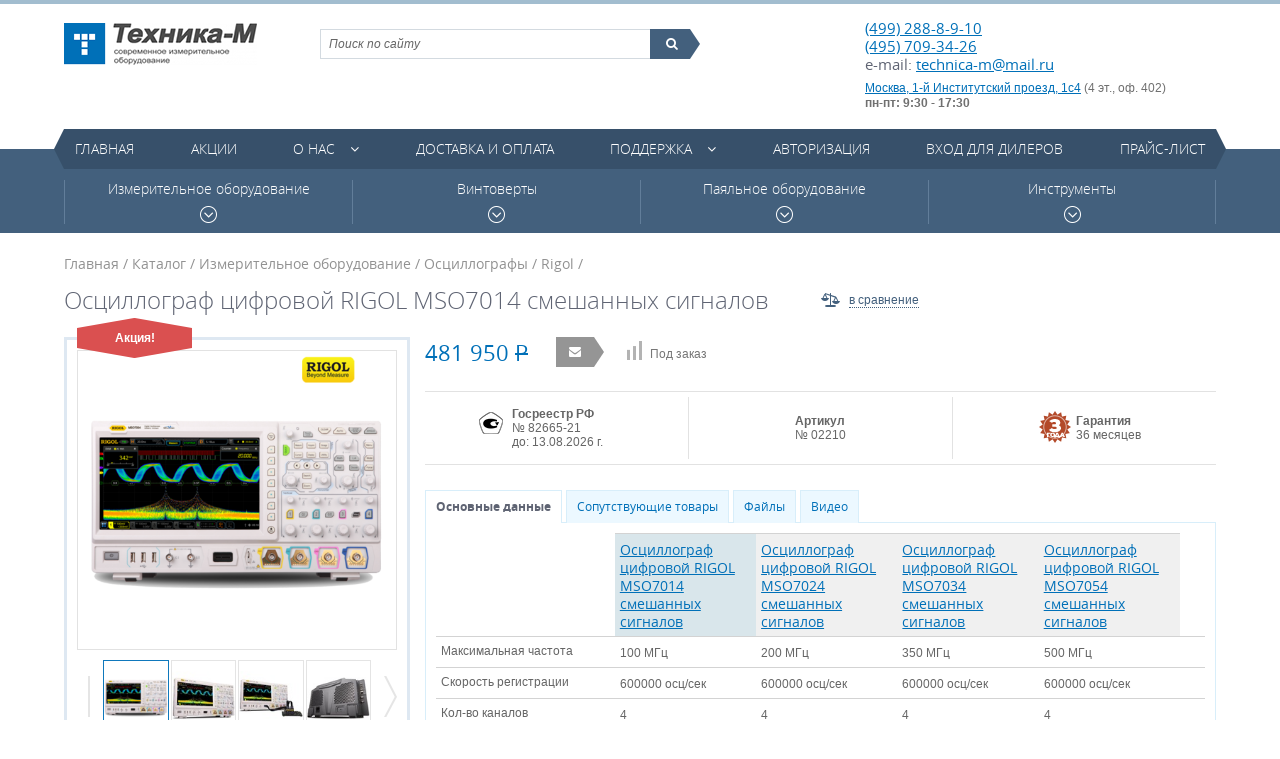

--- FILE ---
content_type: text/html; charset=UTF-8
request_url: https://www.technica-m.ru/catalog/articul/oscillograf-cifrovoj-rigol-mso7014-smeshannyh-signalov
body_size: 15409
content:
<!DOCTYPE html>
<html>
	<head>
		<meta charset=utf-8   />
		<meta name="keywords" content="Каталог, Rigol, Осциллограф, цифровой, RIGOL, MSO7014, смешанных, сигналов" /><meta name="description" content="Каталог. Rigol. Осциллограф цифровой RIGOL MSO7014 смешанных сигналов" />		<title>Осциллограф цифровой RIGOL MSO7014 смешанных сигналов / Rigol / Каталог / Техника-М. Современное измерительное оборудование</title>		<link href="/cache/css/da1be.css" rel="stylesheet" media="all" />		<link href="/favicon.ico" rel="icon" type="image/x-icon" />
		<script src="https://smartcaptcha.yandexcloud.net/captcha.js" defer></script>
	</head>
	<body>
		<div class="wrap-site">
			<header class="header">
				<div class="container">
					<div class="top-h">
						<a href="/" class="logo" title="Техника-М. Современное измерительное оборудование"><img src="/img/logo_1.png" alt="Техника-М. Современное измерительное оборудование"></a>
						<div class="shopping-cart" id="header_cart"></div>
						<div class="contacts-h">
							<p class="tel"><a href="tel:+74992888910">(499) 288-8-9-10</a><br><a href="tel:+74957093426">(495) 709-34-26</a><br>e-mail: <a href="mailto:technica-m@mail.ru">technica-m@mail.ru</a></p>
							<address><a href="https://yandex.ru/maps/-/CDqe5TMg" target="_blank">Москва, 1-й Институтский проезд, 1с4</a> (4 эт., оф. 402) </br><strong>пн-пт: 9:30 - 17:30</strong></address>
						</div>
						<div class="search">
							<form action="/search/catalog" method="post">
								<!-- <label>Поиск по сайту</label> -->
								<fieldset>
									<input class="search_main" type="text" name="q" value="" placeholder="Поиск по сайту">
									<button type="submit"><i class="fa fa-search"></i><span class="icon_search_triangle pie"></span></button>
								</fieldset>
							</form>
						</div>
					</div>
				</div>
				<div class="container"><nav class="main-nav"><ul>	<li>
		<a href="/">Главная</a>
					</li>
	<li>
		<a href="/action">Акции</a>
					</li>
	<li class="has-dropdown">
		<a href="/page/o-kompanii">О нас</a>
		<a href="/page/o-kompanii" class="fa fa-angle-down show-dropdown"></a>		<ul>	<li>
		<a href="/page/o-kompanii">О компании</a>
					</li>
	<li>
		<a href="/news">Новости</a>
					</li>
	<li>
		<a href="/contact">Контакты</a>
					</li>
	<li>
		<a href="/page/nashi-vendory">Наши вендоры</a>
					</li>
	<li>
		<a href="/page/regionalnye-dilery">Региональные дилеры</a>
					</li>
<li class="login-dropdown">
	<a href="/user/login">Авторизация</a>
	<div class="form form_common form_login-embedded">
		<div class="overlay"></div>
		<div class="form__inner">
			<form action="/user/login" method="post" enctype="multipart/form-data">
	<div class="e-form">
<div class="e-form-el e-form-el-required form__el e-form-el-login">
		<div class="e-form-el-control inputWrap">
		<input class="form__text style-fld required" type="text" name="login" value="" placeholder="Электронная почта" />					</div>
</div>
<div class="e-form-el e-form-el-required form__el form__el_password e-form-el-password">
		<div class="e-form-el-control inputWrap password_login">
		<input class="form__password style-fld required" type="password" name="password" value="" placeholder="Пароль" /><div class="tooltip-info tooltip-info_password"><a href="/user/remind"><span class="fa fa-question-circle"></span><span class="tooltip"><div class="triangle"></div>Забыли пароль?</span></a></div>					</div>
</div>
<div class="e-form-el form__el e-form-el-remember">
		<div class="e-form-el-control inputWrap">
		<div class="iWantSubscribe">
	<label><input checked="checked" id="e-form-checkbox-label-remember-1" class="checkbox-style" type="checkbox" name="remember" value="1" /><span class="checkbox-fake"></span>Запомнить меня</label>
</div>					</div>
</div>
<div class="e-form-el form__el form__el_submit">
		<div class="e-form-el-control inputWrap">
		<button class="btn-type1 btn-type2-submit">Вход на сайт</button>					</div>
</div>
	</div>
</form>			<a href="/user/register">Регистрация</a>
		</div>
	</div>
</li>
<li class="login-dropdown">
	<a href="/user/login/type/dealer">Вход для дилеров</a>
	<div class="form form_common form_login-embedded">
		<div class="overlay"></div>
		<div class="form__inner">
			<form action="/user/login/type/dealer" method="post" enctype="multipart/form-data">
	<div class="e-form">
<div class="e-form-el e-form-el-required form__el e-form-el-login">
		<div class="e-form-el-control inputWrap">
		<input class="form__text style-fld required" type="text" name="login" value="" placeholder="Электронная почта" />					</div>
</div>
<div class="e-form-el e-form-el-required form__el form__el_password e-form-el-password">
		<div class="e-form-el-control inputWrap password_login">
		<input class="form__password style-fld required" type="password" name="password" value="" placeholder="Пароль" /><div class="tooltip-info tooltip-info_password"><a href="/user/remind"><span class="fa fa-question-circle"></span><span class="tooltip"><div class="triangle"></div>Забыли пароль?</span></a></div>					</div>
</div>
<div class="e-form-el form__el e-form-el-remember">
		<div class="e-form-el-control inputWrap">
		<div class="iWantSubscribe">
	<label><input checked="checked" id="e-form-checkbox-label-remember-1" class="checkbox-style" type="checkbox" name="remember" value="1" /><span class="checkbox-fake"></span>Запомнить меня</label>
</div>					</div>
</div>
<div class="e-form-el form__el form__el_submit">
		<div class="e-form-el-control inputWrap">
		<button class="btn-type1 btn-type2-submit">Вход на сайт</button>					</div>
</div>
	</div>
</form>			<a href="/user/register">Регистрация</a>
		</div>
	</div>
</li>
	<li>
		<a href="/page/sertifikaty">Сертификаты</a>
					</li>
</ul>	</li>
	<li>
		<a href="/page/dostavka-i-oplata">Доставка и оплата</a>
					</li>
	<li class="has-dropdown">
		<a href="/support/type/tehnicheskie-opisaniya-datasheet">Поддержка</a>
		<a href="/support/type/tehnicheskie-opisaniya-datasheet" class="fa fa-angle-down show-dropdown"></a>		<ul>	<li>
		<a href="/support/type/tehnicheskie-opisaniya-datasheet">Технические описания (datasheet)</a>
					</li>
	<li>
		<a href="/support/type/katalogi-produkcii">Каталоги продукции</a>
					</li>
	<li>
		<a href="/support/type/instrukcii">Инструкции</a>
					</li>
	<li>
		<a href="/support/type/soft">Софт</a>
					</li>
	<li>
		<a href="/support/type/drajvery">Драйверы</a>
					</li>
<li class="login-dropdown">
	<a href="/user/login">Авторизация</a>
	<div class="form form_common form_login-embedded">
		<div class="overlay"></div>
		<div class="form__inner">
			<form action="/user/login" method="post" enctype="multipart/form-data">
	<div class="e-form">
<div class="e-form-el e-form-el-required form__el e-form-el-login">
		<div class="e-form-el-control inputWrap">
		<input class="form__text style-fld required" type="text" name="login" value="" placeholder="Электронная почта" />					</div>
</div>
<div class="e-form-el e-form-el-required form__el form__el_password e-form-el-password">
		<div class="e-form-el-control inputWrap password_login">
		<input class="form__password style-fld required" type="password" name="password" value="" placeholder="Пароль" /><div class="tooltip-info tooltip-info_password"><a href="/user/remind"><span class="fa fa-question-circle"></span><span class="tooltip"><div class="triangle"></div>Забыли пароль?</span></a></div>					</div>
</div>
<div class="e-form-el form__el e-form-el-remember">
		<div class="e-form-el-control inputWrap">
		<div class="iWantSubscribe">
	<label><input checked="checked" id="e-form-checkbox-label-remember-1" class="checkbox-style" type="checkbox" name="remember" value="1" /><span class="checkbox-fake"></span>Запомнить меня</label>
</div>					</div>
</div>
<div class="e-form-el form__el form__el_submit">
		<div class="e-form-el-control inputWrap">
		<button class="btn-type1 btn-type2-submit">Вход на сайт</button>					</div>
</div>
	</div>
</form>			<a href="/user/register">Регистрация</a>
		</div>
	</div>
</li>
<li class="login-dropdown">
	<a href="/user/login/type/dealer">Вход для дилеров</a>
	<div class="form form_common form_login-embedded">
		<div class="overlay"></div>
		<div class="form__inner">
			<form action="/user/login/type/dealer" method="post" enctype="multipart/form-data">
	<div class="e-form">
<div class="e-form-el e-form-el-required form__el e-form-el-login">
		<div class="e-form-el-control inputWrap">
		<input class="form__text style-fld required" type="text" name="login" value="" placeholder="Электронная почта" />					</div>
</div>
<div class="e-form-el e-form-el-required form__el form__el_password e-form-el-password">
		<div class="e-form-el-control inputWrap password_login">
		<input class="form__password style-fld required" type="password" name="password" value="" placeholder="Пароль" /><div class="tooltip-info tooltip-info_password"><a href="/user/remind"><span class="fa fa-question-circle"></span><span class="tooltip"><div class="triangle"></div>Забыли пароль?</span></a></div>					</div>
</div>
<div class="e-form-el form__el e-form-el-remember">
		<div class="e-form-el-control inputWrap">
		<div class="iWantSubscribe">
	<label><input checked="checked" id="e-form-checkbox-label-remember-1" class="checkbox-style" type="checkbox" name="remember" value="1" /><span class="checkbox-fake"></span>Запомнить меня</label>
</div>					</div>
</div>
<div class="e-form-el form__el form__el_submit">
		<div class="e-form-el-control inputWrap">
		<button class="btn-type1 btn-type2-submit">Вход на сайт</button>					</div>
</div>
	</div>
</form>			<a href="/user/register">Регистрация</a>
		</div>
	</div>
</li>
	<li>
		<a href="/support/type/principialnye-shemy">Принципиальные схемы</a>
					</li>
	<li>
		<a href="/support/type/stati">Статьи</a>
					</li>
</ul>	</li>
<li class="login-dropdown">
	<a href="/user/login">Авторизация</a>
	<div class="form form_common form_login-embedded">
		<div class="overlay"></div>
		<div class="form__inner">
			<form action="/user/login" method="post" enctype="multipart/form-data">
	<div class="e-form">
<div class="e-form-el e-form-el-required form__el e-form-el-login">
		<div class="e-form-el-control inputWrap">
		<input class="form__text style-fld required" type="text" name="login" value="" placeholder="Электронная почта" />					</div>
</div>
<div class="e-form-el e-form-el-required form__el form__el_password e-form-el-password">
		<div class="e-form-el-control inputWrap password_login">
		<input class="form__password style-fld required" type="password" name="password" value="" placeholder="Пароль" /><div class="tooltip-info tooltip-info_password"><a href="/user/remind"><span class="fa fa-question-circle"></span><span class="tooltip"><div class="triangle"></div>Забыли пароль?</span></a></div>					</div>
</div>
<div class="e-form-el form__el e-form-el-remember">
		<div class="e-form-el-control inputWrap">
		<div class="iWantSubscribe">
	<label><input checked="checked" id="e-form-checkbox-label-remember-1" class="checkbox-style" type="checkbox" name="remember" value="1" /><span class="checkbox-fake"></span>Запомнить меня</label>
</div>					</div>
</div>
<div class="e-form-el form__el form__el_submit">
		<div class="e-form-el-control inputWrap">
		<button class="btn-type1 btn-type2-submit">Вход на сайт</button>					</div>
</div>
	</div>
</form>			<a href="/user/register">Регистрация</a>
		</div>
	</div>
</li>
<li class="login-dropdown">
	<a href="/user/login/type/dealer">Вход для дилеров</a>
	<div class="form form_common form_login-embedded">
		<div class="overlay"></div>
		<div class="form__inner">
			<form action="/user/login/type/dealer" method="post" enctype="multipart/form-data">
	<div class="e-form">
<div class="e-form-el e-form-el-required form__el e-form-el-login">
		<div class="e-form-el-control inputWrap">
		<input class="form__text style-fld required" type="text" name="login" value="" placeholder="Электронная почта" />					</div>
</div>
<div class="e-form-el e-form-el-required form__el form__el_password e-form-el-password">
		<div class="e-form-el-control inputWrap password_login">
		<input class="form__password style-fld required" type="password" name="password" value="" placeholder="Пароль" /><div class="tooltip-info tooltip-info_password"><a href="/user/remind"><span class="fa fa-question-circle"></span><span class="tooltip"><div class="triangle"></div>Забыли пароль?</span></a></div>					</div>
</div>
<div class="e-form-el form__el e-form-el-remember">
		<div class="e-form-el-control inputWrap">
		<div class="iWantSubscribe">
	<label><input checked="checked" id="e-form-checkbox-label-remember-1" class="checkbox-style" type="checkbox" name="remember" value="1" /><span class="checkbox-fake"></span>Запомнить меня</label>
</div>					</div>
</div>
<div class="e-form-el form__el form__el_submit">
		<div class="e-form-el-control inputWrap">
		<button class="btn-type1 btn-type2-submit">Вход на сайт</button>					</div>
</div>
	</div>
</form>			<a href="/user/register">Регистрация</a>
		</div>
	</div>
</li>
	<li>
		<a href="/price">Прайс-лист</a>
					</li>
</ul></nav></div>			</header>
			<div class="content">
				<div class="category-menu">
	<div class="container">
		<div class="ctg-menu-wrap">
			<div>
				<div class="ctg-item">
					<a href="/catalog">Измерительное оборудование<span class="clock-icon"></span></a>
					<div class="category-sub-menu">
	<div class="container m-menu">
		<dl class="col-sub-menu">
			<dt><a href="/catalog/rubric/lcr-metry">LCR-метры</a></dt>
			<dd>
<a href="/catalog/rubric/lcr-metry/brand/mastech">Mastech&nbsp;(3)</a>, <a href="/catalog/rubric/lcr-metry/brand/victor">Victor&nbsp;(7)</a>, <a href="/catalog/rubric/lcr-metry/brand/sanwa_electric_instrument_co_ltd">Sanwa&nbsp;(2)</a></dd>
		</dl>
		<dl class="col-sub-menu">
			<dt><a href="/catalog/rubric/avtotestery">Автотестеры</a></dt>
			<dd>
<a href="/catalog/rubric/avtotestery/brand/mastech">Mastech&nbsp;(2)</a>, <a href="/catalog/rubric/avtotestery/brand/c-e-m">C.E.M.&nbsp;(1)</a></dd>
		</dl>
		<dl class="col-sub-menu">
			<dt><a href="/catalog/rubric/aksessuary-dlya-izmeritelnogo-oborudovaniya">Аксессуары для измерительного оборудования</a></dt>
			<dd>
<a href="/catalog/rubric/aksessuary-dlya-izmeritelnogo-oborudovaniya/brand/rigol">Rigol&nbsp;(167)</a>, <a href="/catalog/rubric/aksessuary-dlya-izmeritelnogo-oborudovaniya/brand/uniontest">UnionTest&nbsp;(5)</a>, <a href="/catalog/rubric/aksessuary-dlya-izmeritelnogo-oborudovaniya/brand/owon_technology">Owon&nbsp;(8)</a>, <a href="/catalog/rubric/aksessuary-dlya-izmeritelnogo-oborudovaniya/brand/victor">Victor&nbsp;(3)</a>, <a href="/catalog/rubric/aksessuary-dlya-izmeritelnogo-oborudovaniya/brand/sanwa_electric_instrument_co_ltd">Sanwa&nbsp;(15)</a>, <a href="/catalog/rubric/aksessuary-dlya-izmeritelnogo-oborudovaniya/brand/peakmeter">PeakMeter&nbsp;(4)</a>, <a href="/catalog/rubric/aksessuary-dlya-izmeritelnogo-oborudovaniya/brand/micsig">Micsig&nbsp;(7)</a></dd>
		</dl>
		<dl class="col-sub-menu">
			<dt><a href="/catalog/rubric/analizatory-spektra">Анализаторы спектра</a></dt>
			<dd>
<a href="/catalog/rubric/analizatory-spektra/brand/rigol">Rigol&nbsp;(34)</a>, <a href="/catalog/rubric/analizatory-spektra/brand/protek">Protek&nbsp;(1)</a>, <a href="/catalog/rubric/analizatory-spektra/brand/owon_technology">Owon&nbsp;(18)</a></dd>
		</dl>
		<dl class="col-sub-menu">
			<dt><a href="/catalog/rubric/anemometry">Анемометры</a></dt>
			<dd>
<a href="/catalog/rubric/anemometry/brand/uniontest">UnionTest&nbsp;(3)</a></dd>
		</dl>
		<dl class="col-sub-menu">
			<dt><a href="/catalog/rubric/izmeriteli-temperatury-medicinskie">Бесконтактные термометры для измерения температуры тела</a></dt>
			<dd>
<a href="/catalog/rubric/izmeriteli-temperatury-medicinskie/brand/uniontest">UnionTest&nbsp;(5)</a>, <a href="/catalog/rubric/izmeriteli-temperatury-medicinskie/brand/aiqura">AiQURA&nbsp;(1)</a>, <a href="/catalog/rubric/izmeriteli-temperatury-medicinskie/brand/rehabor">Rehabor&nbsp;(1)</a></dd>
		</dl>
		<dl class="col-sub-menu">
			<dt><a href="/catalog/rubric/generatory">Генераторы</a></dt>
			<dd>
<a href="/catalog/rubric/generatory/brand/rigol">Rigol&nbsp;(61)</a>, <a href="/catalog/rubric/generatory/brand/uniontest">UnionTest&nbsp;(8)</a>, <a href="/catalog/rubric/generatory/brand/owon_technology">Owon&nbsp;(27)</a>, <a href="/catalog/rubric/generatory/brand/victor">Victor&nbsp;(3)</a>, <a href="/catalog/rubric/generatory/brand/hantek">Hantek&nbsp;(1)</a></dd>
		</dl>
		<dl class="col-sub-menu">
			<dt><a href="/catalog/rubric/dalnomery-lazernye">Дальномеры лазерные</a></dt>
			<dd>
<a href="/catalog/rubric/dalnomery-lazernye/brand/uniontest">UnionTest&nbsp;(4)</a></dd>
		</dl>
		<dl class="col-sub-menu">
			<dt><a href="/catalog/rubric/izmeriteli-vibracii">Измерители вибрации</a></dt>
			<dd>
<a href="/catalog/rubric/izmeriteli-vibracii/brand/uniontest">UnionTest&nbsp;(1)</a></dd>
		</dl>
		<dl class="col-sub-menu">
			<dt><a href="/catalog/rubric/izmeriteli-zazemleniya">Измерители заземления</a></dt>
			<dd>
<a href="/catalog/rubric/izmeriteli-zazemleniya/brand/mastech">Mastech&nbsp;(1)</a>, <a href="/catalog/rubric/izmeriteli-zazemleniya/brand/victor">Victor&nbsp;(1)</a>, <a href="/catalog/rubric/izmeriteli-zazemleniya/brand/sanwa_electric_instrument_co_ltd">Sanwa&nbsp;(1)</a>, <a href="/catalog/rubric/izmeriteli-zazemleniya/brand/peakmeter">PeakMeter&nbsp;(1)</a>, <a href="/catalog/rubric/izmeriteli-zazemleniya/brand/habotest">Habotest&nbsp;(1)</a></dd>
		</dl>
		<dl class="col-sub-menu">
			<dt><a href="/catalog/rubric/izmeriteli-moshhnosti-lazernogo-izlucheniya">Измерители мощности лазерного излучения</a></dt>
			<dd>
<a href="/catalog/rubric/izmeriteli-moshhnosti-lazernogo-izlucheniya/brand/sanwa_electric_instrument_co_ltd">Sanwa&nbsp;(1)</a></dd>
		</dl>
		<dl class="col-sub-menu">
			<dt><a href="/catalog/rubric/izmeriteli-osveshhennosti">Измерители освещенности</a></dt>
			<dd>
<a href="/catalog/rubric/izmeriteli-osveshhennosti/brand/victor">Victor&nbsp;(1)</a>, <a href="/catalog/rubric/izmeriteli-osveshhennosti/brand/sanwa_electric_instrument_co_ltd">Sanwa&nbsp;(1)</a></dd>
		</dl>
		<dl class="col-sub-menu">
			<dt><a href="/catalog/rubric/izmeriteli-parametrov-elektricheskih-setej">Измерители параметров электрических сетей</a></dt>
			<dd>
<a href="/catalog/rubric/izmeriteli-parametrov-elektricheskih-setej/brand/victor">Victor&nbsp;(2)</a>, <a href="/catalog/rubric/izmeriteli-parametrov-elektricheskih-setej/brand/sanwa_electric_instrument_co_ltd">Sanwa&nbsp;(2)</a>, <a href="/catalog/rubric/izmeriteli-parametrov-elektricheskih-setej/brand/habotest">Habotest&nbsp;(3)</a></dd>
		</dl>
		<dl class="col-sub-menu">
			<dt><a href="/catalog/rubric/izmeriteli-soprotivleniya-izolyacii">Измерители сопротивления изоляции</a></dt>
			<dd>
<a href="/catalog/rubric/izmeriteli-soprotivleniya-izolyacii/brand/mastech">Mastech&nbsp;(3)</a>, <a href="/catalog/rubric/izmeriteli-soprotivleniya-izolyacii/brand/victor">Victor&nbsp;(3)</a>, <a href="/catalog/rubric/izmeriteli-soprotivleniya-izolyacii/brand/sanwa_electric_instrument_co_ltd">Sanwa&nbsp;(3)</a>, <a href="/catalog/rubric/izmeriteli-soprotivleniya-izolyacii/brand/peakmeter">PeakMeter&nbsp;(2)</a>, <a href="/catalog/rubric/izmeriteli-soprotivleniya-izolyacii/brand/habotest">Habotest&nbsp;(2)</a></dd>
		</dl>
		<dl class="col-sub-menu">
			<dt><a href="/catalog/rubric/izmeriteli-temperatury-i-vlazhnosti">Измерители температуры и влажности</a></dt>
			<dd>
<a href="/catalog/rubric/izmeriteli-temperatury-i-vlazhnosti/brand/mastech">Mastech&nbsp;(7)</a>, <a href="/catalog/rubric/izmeriteli-temperatury-i-vlazhnosti/brand/uniontest">UnionTest&nbsp;(15)</a>, <a href="/catalog/rubric/izmeriteli-temperatury-i-vlazhnosti/brand/victor">Victor&nbsp;(3)</a>, <a href="/catalog/rubric/izmeriteli-temperatury-i-vlazhnosti/brand/peakmeter">PeakMeter&nbsp;(6)</a>, <a href="/catalog/rubric/izmeriteli-temperatury-i-vlazhnosti/brand/habotest">Habotest&nbsp;(2)</a></dd>
		</dl>
		<dl class="col-sub-menu">
			<dt><a href="/catalog/rubric/izmeriteli-urovnya-shuma">Измерители уровня шума</a></dt>
			<dd>
<a href="/catalog/rubric/izmeriteli-urovnya-shuma/brand/uniontest">UnionTest&nbsp;(3)</a>, <a href="/catalog/rubric/izmeriteli-urovnya-shuma/brand/victor">Victor&nbsp;(3)</a></dd>
		</dl>
		<dl class="col-sub-menu">
			<dt><a href="/catalog/rubric/istochniki-pitaniya-laboratornye">Источники питания лабораторные</a></dt>
			<dd>
<a href="/catalog/rubric/istochniki-pitaniya-laboratornye/brand/rigol">Rigol&nbsp;(13)</a>, <a href="/catalog/rubric/istochniki-pitaniya-laboratornye/brand/mastech">Mastech&nbsp;(5)</a>, <a href="/catalog/rubric/istochniki-pitaniya-laboratornye/brand/uniontest">UnionTest&nbsp;(112)</a>, <a href="/catalog/rubric/istochniki-pitaniya-laboratornye/brand/owon_technology">Owon&nbsp;(60)</a>, <a href="/catalog/rubric/istochniki-pitaniya-laboratornye/brand/matrix_technology_inc">Matrix&nbsp;(32)</a>, <a href="/catalog/rubric/istochniki-pitaniya-laboratornye/brand/nice-power">Nice-Power&nbsp;(22)</a>, <a href="/catalog/rubric/istochniki-pitaniya-laboratornye/brand/korad">Korad&nbsp;(21)</a></dd>
		</dl>
		<dl class="col-sub-menu">
			<dt><a href="/catalog/rubric/kabelnye-testery">Кабельные тестеры</a></dt>
			<dd>
<a href="/catalog/rubric/kabelnye-testery/brand/pro_skit">Pro'skit&nbsp;(1)</a></dd>
		</dl>
		<dl class="col-sub-menu">
			<dt><a href="/catalog/rubric/multimetry">Мультиметры</a></dt>
			<dd>
<a href="/catalog/rubric/multimetry/brand/rigol">Rigol&nbsp;(5)</a>, <a href="/catalog/rubric/multimetry/brand/mastech">Mastech&nbsp;(27)</a>, <a href="/catalog/rubric/multimetry/brand/owon_technology">Owon&nbsp;(21)</a>, <a href="/catalog/rubric/multimetry/brand/victor">Victor&nbsp;(28)</a>, <a href="/catalog/rubric/multimetry/brand/sanwa_electric_instrument_co_ltd">Sanwa&nbsp;(22)</a>, <a href="/catalog/rubric/multimetry/brand/peakmeter">PeakMeter&nbsp;(22)</a>, <a href="/catalog/rubric/multimetry/brand/habotest">Habotest&nbsp;(14)</a></dd>
		</dl>
		<dl class="col-sub-menu">
			<dt><a href="/catalog/rubric/nagruzki-elektronnye">Нагрузки электронные</a></dt>
			<dd>
<a href="/catalog/rubric/nagruzki-elektronnye/brand/rigol">Rigol&nbsp;(5)</a>, <a href="/catalog/rubric/nagruzki-elektronnye/brand/uniontest">UnionTest&nbsp;(5)</a>, <a href="/catalog/rubric/nagruzki-elektronnye/brand/owon_technology">Owon&nbsp;(17)</a>, <a href="/catalog/rubric/nagruzki-elektronnye/brand/korad">Korad&nbsp;(5)</a></dd>
		</dl>
		<dl class="col-sub-menu">
			<dt><a href="/catalog/rubric/oscillograficheskie-probniki">Осциллографические пробники</a></dt>
			<dd>
<a href="/catalog/rubric/oscillograficheskie-probniki/brand/rigol">Rigol&nbsp;(14)</a>, <a href="/catalog/rubric/oscillograficheskie-probniki/brand/owon_technology">Owon&nbsp;(7)</a>, <a href="/catalog/rubric/oscillograficheskie-probniki/brand/hoden">Hoden&nbsp;(25)</a>, <a href="/catalog/rubric/oscillograficheskie-probniki/brand/micsig">Micsig&nbsp;(43)</a></dd>
		</dl>
		<dl class="col-sub-menu">
			<dt><a href="/catalog/rubric/oscillografy">Осциллографы</a></dt>
			<dd>
<a href="/catalog/rubric/oscillografy/brand/rigol">Rigol&nbsp;(118)</a>, <a href="/catalog/rubric/oscillografy/brand/uniontest">UnionTest&nbsp;(7)</a>, <a href="/catalog/rubric/oscillografy/brand/owon_technology">Owon&nbsp;(143)</a>, <a href="/catalog/rubric/oscillografy/brand/victor">Victor&nbsp;(1)</a>, <a href="/catalog/rubric/oscillografy/brand/micsig">Micsig&nbsp;(35)</a></dd>
		</dl>
		<dl class="col-sub-menu">
			<dt><a href="/catalog/rubric/oscillografy-dlya-avtoservisa">Осциллографы для автосервиса</a></dt>
			<dd>
<a href="/catalog/rubric/oscillografy-dlya-avtoservisa/brand/micsig">Micsig&nbsp;(9)</a></dd>
		</dl>
		<dl class="col-sub-menu">
			<dt><a href="/catalog/rubric/sistemy-sbora-dannyh">Системы сбора данных</a></dt>
			<dd>
<a href="/catalog/rubric/sistemy-sbora-dannyh/brand/rigol">Rigol&nbsp;(3)</a></dd>
		</dl>
		<dl class="col-sub-menu">
			<dt><a href="/catalog/rubric/tahometry">Тахометры</a></dt>
			<dd>
<a href="/catalog/rubric/tahometry/brand/uniontest">UnionTest&nbsp;(2)</a>, <a href="/catalog/rubric/tahometry/brand/victor">Victor&nbsp;(2)</a>, <a href="/catalog/rubric/tahometry/brand/sanwa_electric_instrument_co_ltd">Sanwa&nbsp;(2)</a></dd>
		</dl>
		<dl class="col-sub-menu">
			<dt><a href="/catalog/rubric/teplovizory">Тепловизоры</a></dt>
			<dd>
<a href="/catalog/rubric/teplovizory/brand/owon_technology">Owon&nbsp;(1)</a></dd>
		</dl>
		<dl class="col-sub-menu">
			<dt><a href="/catalog/rubric/tokoizmeritelnye-kleshhi">Токоизмерительные клещи</a></dt>
			<dd>
<a href="/catalog/rubric/tokoizmeritelnye-kleshhi/brand/mastech">Mastech&nbsp;(11)</a>, <a href="/catalog/rubric/tokoizmeritelnye-kleshhi/brand/victor">Victor&nbsp;(8)</a>, <a href="/catalog/rubric/tokoizmeritelnye-kleshhi/brand/sanwa_electric_instrument_co_ltd">Sanwa&nbsp;(20)</a>, <a href="/catalog/rubric/tokoizmeritelnye-kleshhi/brand/peakmeter">PeakMeter&nbsp;(19)</a>, <a href="/catalog/rubric/tokoizmeritelnye-kleshhi/brand/habotest">Habotest&nbsp;(6)</a></dd>
		</dl>
		<dl class="col-sub-menu">
			<dt><a href="/catalog/rubric/chastotomery">Частотомеры</a></dt>
			<dd>
<a href="/catalog/rubric/chastotomery/brand/mastech">Mastech&nbsp;(1)</a>, <a href="/catalog/rubric/chastotomery/brand/victor">Victor&nbsp;(2)</a></dd>
		</dl>
	</div>
</div>
				</div>
			</div>
			<div>
				<div class="ctg-item">
					<a href="/catalog/rubric/vintoverty">Винтоверты<span class="clock-icon"></span></a>
					<div class="category-sub-menu">
	<div class="container m-menu">
		<dl class="col-sub-menu">
			<dt><a href="/catalog/rubric/akkumulyatornye-batarei">Аккумуляторные батареи</a></dt>
			<dd>
<a href="/catalog/rubric/akkumulyatornye-batarei/brand/kilews_industrial_co_ltd">Kilews&nbsp;(2)</a></dd>
		</dl>
		<dl class="col-sub-menu">
			<dt><a href="/catalog/rubric/aksessuary-dlya-vintovertov">Аксессуары для винтовертов</a></dt>
			<dd>
<a href="/catalog/rubric/aksessuary-dlya-vintovertov/brand/kilews_industrial_co_ltd">Kilews&nbsp;(31)</a></dd>
		</dl>
		<dl class="col-sub-menu">
			<dt><a href="/catalog/rubric/balansiry">Балансиры</a></dt>
			<dd>
<a href="/catalog/rubric/balansiry/brand/kilews_industrial_co_ltd">Kilews&nbsp;(3)</a>, <a href="/catalog/rubric/balansiry/brand/shenzhen_bakon_electronic_technology_co_ltd">Bakon&nbsp;(1)</a></dd>
		</dl>
		<dl class="col-sub-menu">
			<dt><a href="/catalog/rubric/bity-nasadki">Биты (насадки)</a></dt>
			<dd>
<a href="/catalog/rubric/bity-nasadki/brand/kilews_industrial_co_ltd">Kilews&nbsp;(50)</a></dd>
		</dl>
		<dl class="col-sub-menu">
			<dt><a href="/catalog/rubric/vintoverty-220v">Винтоверты 220В</a></dt>
			<dd>
<a href="/catalog/rubric/vintoverty-220v/brand/kilews_industrial_co_ltd">Kilews&nbsp;(33)</a></dd>
		</dl>
		<dl class="col-sub-menu">
			<dt><a href="/catalog/rubric/vintoverty-akkumulyatornye">Винтоверты аккумуляторные</a></dt>
			<dd>
<a href="/catalog/rubric/vintoverty-akkumulyatornye/brand/kilews_industrial_co_ltd">Kilews&nbsp;(17)</a></dd>
		</dl>
		<dl class="col-sub-menu">
			<dt><a href="/catalog/rubric/vintoverty-postoyannogo-toka">Винтоверты постоянного тока</a></dt>
			<dd>
<a href="/catalog/rubric/vintoverty-postoyannogo-toka/brand/kilews_industrial_co_ltd">Kilews&nbsp;(267)</a></dd>
		</dl>
		<dl class="col-sub-menu">
			<dt><a href="/catalog/rubric/zaryadnoe-ustrojstvo-dlya-akkumulyatorov">Зарядное устройство для аккумуляторов</a></dt>
			<dd>
<a href="/catalog/rubric/zaryadnoe-ustrojstvo-dlya-akkumulyatorov/brand/kilews_industrial_co_ltd">Kilews&nbsp;(3)</a></dd>
		</dl>
		<dl class="col-sub-menu">
			<dt><a href="/catalog/rubric/izmeriteli-krutyashhego-momenta">Измерители крутящего момента</a></dt>
			<dd>
<a href="/catalog/rubric/izmeriteli-krutyashhego-momenta/brand/uniontest">UnionTest&nbsp;(2)</a>, <a href="/catalog/rubric/izmeriteli-krutyashhego-momenta/brand/kilews_industrial_co_ltd">Kilews&nbsp;(7)</a>, <a href="/catalog/rubric/izmeriteli-krutyashhego-momenta/brand/shenzhen_bakon_electronic_technology_co_ltd">Bakon&nbsp;(4)</a></dd>
		</dl>
		<dl class="col-sub-menu">
			<dt><a href="/catalog/rubric/izmeritelnye-vintoverty-postoyannogo-toka">Измерительные винтоверты постоянного тока</a></dt>
			<dd>
<a href="/catalog/rubric/izmeritelnye-vintoverty-postoyannogo-toka/brand/kilews_industrial_co_ltd">Kilews&nbsp;(3)</a></dd>
		</dl>
		<dl class="col-sub-menu">
			<dt><a href="/catalog/rubric/kontrollery">Контроллеры</a></dt>
			<dd>
<a href="/catalog/rubric/kontrollery/brand/kilews_industrial_co_ltd">Kilews&nbsp;(12)</a></dd>
		</dl>
		<dl class="col-sub-menu">
			<dt><a href="/catalog/rubric/stojki">Стойки</a></dt>
			<dd>
<a href="/catalog/rubric/stojki/brand/kilews_industrial_co_ltd">Kilews&nbsp;(7)</a></dd>
		</dl>
		<dl class="col-sub-menu">
			<dt><a href="/catalog/rubric/ustrojstva-dlya-podachi-vintov">Устройства для подачи винтов</a></dt>
			<dd>
<a href="/catalog/rubric/ustrojstva-dlya-podachi-vintov/brand/kilews_industrial_co_ltd">Kilews&nbsp;(6)</a></dd>
		</dl>
	</div>
</div>
				</div>
			</div>
			<div>
				<div class="ctg-item">
					<a href="/catalog/rubric/payalnoe-oborudovanie">Паяльное оборудование<span class="clock-icon"></span></a>
					<div class="category-sub-menu">
	<div class="container m-menu">
		<dl class="col-sub-menu">
			<dt><a href="/catalog/rubric/aksessuary-dlya-payalnogo-oborudovaniya">Аксессуары для паяльного оборудования</a></dt>
			<dd>
<a href="/catalog/rubric/aksessuary-dlya-payalnogo-oborudovaniya/brand/quick_soldering_co_ltd">Quick&nbsp;(79)</a>, <a href="/catalog/rubric/aksessuary-dlya-payalnogo-oborudovaniya/brand/shenzhen_bakon_electronic_technology_co_ltd">Bakon&nbsp;(30)</a>, <a href="/catalog/rubric/aksessuary-dlya-payalnogo-oborudovaniya/brand/geeboon">Geeboon&nbsp;(7)</a></dd>
		</dl>
		<dl class="col-sub-menu">
			<dt><a href="/catalog/rubric/antistatika">Антистатика</a></dt>
			<dd>
<a href="/catalog/rubric/antistatika/brand/quick_soldering_co_ltd">Quick&nbsp;(20)</a>, <a href="/catalog/rubric/antistatika/brand/shenzhen_bakon_electronic_technology_co_ltd">Bakon&nbsp;(3)</a></dd>
		</dl>
		<dl class="col-sub-menu">
			<dt><a href="/catalog/rubric/vakuumnye-pincety">Вакуумные пинцеты</a></dt>
			<dd>
<a href="/catalog/rubric/vakuumnye-pincety/brand/quick_soldering_co_ltd">Quick&nbsp;(2)</a></dd>
		</dl>
		<dl class="col-sub-menu">
			<dt><a href="/catalog/rubric/vanny-dlya-luzheniya">Ванны для лужения</a></dt>
			<dd>
<a href="/catalog/rubric/vanny-dlya-luzheniya/brand/uniontest">UnionTest&nbsp;(8)</a>, <a href="/catalog/rubric/vanny-dlya-luzheniya/brand/quick_soldering_co_ltd">Quick&nbsp;(3)</a></dd>
		</dl>
		<dl class="col-sub-menu">
			<dt><a href="/catalog/rubric/vozduhoochistka">Воздухоочистка</a></dt>
			<dd>
<a href="/catalog/rubric/vozduhoochistka/brand/quick_soldering_co_ltd">Quick&nbsp;(5)</a>, <a href="/catalog/rubric/vozduhoochistka/brand/shenzhen_bakon_electronic_technology_co_ltd">Bakon&nbsp;(2)</a></dd>
		</dl>
		<dl class="col-sub-menu">
			<dt><a href="/catalog/rubric/derzhateli-platy">Держатели платы</a></dt>
			<dd>
<a href="/catalog/rubric/derzhateli-platy/brand/quick_soldering_co_ltd">Quick&nbsp;(4)</a></dd>
		</dl>
		<dl class="col-sub-menu">
			<dt><a href="/catalog/rubric/dozatory-past">Дозаторы паст</a></dt>
			<dd>
<a href="/catalog/rubric/dozatory-past/brand/quick_soldering_co_ltd">Quick&nbsp;(2)</a></dd>
		</dl>
		<dl class="col-sub-menu">
			<dt><a href="/catalog/rubric/zhala">Жала</a></dt>
			<dd>
<a href="/catalog/rubric/zhala/brand/uniontest">UnionTest&nbsp;(81)</a>, <a href="/catalog/rubric/zhala/brand/quick_soldering_co_ltd">Quick&nbsp;(218)</a>, <a href="/catalog/rubric/zhala/brand/shenzhen_bakon_electronic_technology_co_ltd">Bakon&nbsp;(102)</a>, <a href="/catalog/rubric/zhala/brand/pro_skit">Pro'skit&nbsp;(3)</a>, <a href="/catalog/rubric/zhala/brand/geeboon">Geeboon&nbsp;(11)</a></dd>
		</dl>
		<dl class="col-sub-menu">
			<dt><a href="/catalog/rubric/imeriteli-temperatury-zhala-payalnika">Измерители температуры жала паяльника</a></dt>
			<dd>
<a href="/catalog/rubric/imeriteli-temperatury-zhala-payalnika/brand/quick_soldering_co_ltd">Quick&nbsp;(1)</a>, <a href="/catalog/rubric/imeriteli-temperatury-zhala-payalnika/brand/shenzhen_bakon_electronic_technology_co_ltd">Bakon&nbsp;(1)</a></dd>
		</dl>
		<dl class="col-sub-menu">
			<dt><a href="/catalog/rubric/mikroskopy-dlya-pajki">Микроскопы для пайки</a></dt>
			<dd>
<a href="/catalog/rubric/mikroskopy-dlya-pajki/brand/andonstar">Andonstar&nbsp;(9)</a></dd>
		</dl>
		<dl class="col-sub-menu">
			<dt><a href="/catalog/rubric/nasadki">Насадки</a></dt>
			<dd>
<a href="/catalog/rubric/nasadki/brand/quick_soldering_co_ltd">Quick&nbsp;(141)</a>, <a href="/catalog/rubric/nasadki/brand/shenzhen_bakon_electronic_technology_co_ltd">Bakon&nbsp;(6)</a></dd>
		</dl>
		<dl class="col-sub-menu">
			<dt><a href="/catalog/rubric/payalnye-roboty">Паяльные роботы</a></dt>
			<dd>
<a href="/catalog/rubric/payalnye-roboty/brand/quick_soldering_co_ltd">Quick&nbsp;(57)</a></dd>
		</dl>
		<dl class="col-sub-menu">
			<dt><a href="/catalog/rubric/payalnye-stancii">Паяльные станции</a></dt>
			<dd>
<a href="/catalog/rubric/payalnye-stancii/brand/uniontest">UnionTest&nbsp;(1)</a>, <a href="/catalog/rubric/payalnye-stancii/brand/quick_soldering_co_ltd">Quick&nbsp;(43)</a>, <a href="/catalog/rubric/payalnye-stancii/brand/shenzhen_bakon_electronic_technology_co_ltd">Bakon&nbsp;(22)</a>, <a href="/catalog/rubric/payalnye-stancii/brand/geeboon">Geeboon&nbsp;(7)</a></dd>
		</dl>
		<dl class="col-sub-menu">
			<dt><a href="/catalog/rubric/progrevochnye-stoly">Прогревочные столы</a></dt>
			<dd>
<a href="/catalog/rubric/progrevochnye-stoly/brand/quick_soldering_co_ltd">Quick&nbsp;(5)</a>, <a href="/catalog/rubric/progrevochnye-stoly/brand/shenzhen_bakon_electronic_technology_co_ltd">Bakon&nbsp;(1)</a></dd>
		</dl>
		<dl class="col-sub-menu">
			<dt><a href="/catalog/rubric/remontnye-stancii">Ремонтные станции</a></dt>
			<dd>
<a href="/catalog/rubric/remontnye-stancii/brand/uniontest">UnionTest&nbsp;(2)</a>, <a href="/catalog/rubric/remontnye-stancii/brand/quick_soldering_co_ltd">Quick&nbsp;(10)</a>, <a href="/catalog/rubric/remontnye-stancii/brand/shenzhen_bakon_electronic_technology_co_ltd">Bakon&nbsp;(4)</a></dd>
		</dl>
		<dl class="col-sub-menu">
			<dt><a href="/catalog/rubric/remontnye-centry-bga">Ремонтные центры BGA</a></dt>
			<dd>
<a href="/catalog/rubric/remontnye-centry-bga/brand/quick_soldering_co_ltd">Quick&nbsp;(10)</a></dd>
		</dl>
		<dl class="col-sub-menu">
			<dt><a href="/catalog/rubric/termovozdushnye-stancii">Термовоздушные станции</a></dt>
			<dd>
<a href="/catalog/rubric/termovozdushnye-stancii/brand/quick_soldering_co_ltd">Quick&nbsp;(33)</a>, <a href="/catalog/rubric/termovozdushnye-stancii/brand/shenzhen_bakon_electronic_technology_co_ltd">Bakon&nbsp;(6)</a></dd>
		</dl>
		<dl class="col-sub-menu">
			<dt><a href="/catalog/rubric/termopincety">Термопинцеты</a></dt>
			<dd>
<a href="/catalog/rubric/termopincety/brand/quick_soldering_co_ltd">Quick&nbsp;(2)</a></dd>
		</dl>
		<dl class="col-sub-menu">
			<dt><a href="/catalog/rubric/ultrazvukovye-vanny">Ультразвуковые ванны</a></dt>
			<dd>
<a href="/catalog/rubric/ultrazvukovye-vanny/brand/quick_soldering_co_ltd">Quick&nbsp;(2)</a></dd>
		</dl>
	</div>
</div>
				</div>
			</div>
			<div>
				<div class="ctg-item">
					<a href="/catalog/rubric/instrumenty">Инструменты<span class="clock-icon"></span></a>
					<div class="category-sub-menu">
	<div class="container m-menu">
		<dl class="col-sub-menu">
			<dt><a href="/catalog/rubric/krimpery-i-zachistki">Кримперы и зачистки</a></dt>
			<dd>
<a href="/catalog/rubric/krimpery-i-zachistki/brand/pro_skit">Pro'skit&nbsp;(13)</a></dd>
		</dl>
		<dl class="col-sub-menu">
			<dt><a href="/catalog/rubric/kusachki-ploskogubcy">Кусачки, плоскогубцы</a></dt>
			<dd>
<a href="/catalog/rubric/kusachki-ploskogubcy/brand/pro_skit">Pro'skit&nbsp;(10)</a></dd>
		</dl>
		<dl class="col-sub-menu">
			<dt><a href="/catalog/rubric/nabory">Наборы</a></dt>
			<dd>
<a href="/catalog/rubric/nabory/brand/pro_skit">Pro'skit&nbsp;(3)</a></dd>
		</dl>
		<dl class="col-sub-menu">
			<dt><a href="/catalog/rubric/optika">Оптика</a></dt>
			<dd>
<a href="/catalog/rubric/optika/brand/standard_instruments">Standard Instruments&nbsp;(3)</a>, <a href="/catalog/rubric/optika/brand/pro_skit">Pro'skit&nbsp;(1)</a></dd>
		</dl>
	</div>
</div>
				</div>
			</div>
		</div>
	</div>
</div>
								<div class="main-content"><section class="container"><ul class="breadcrumbs">
<li><a href="/">Главная</a></li>
<li><a href="/catalog">Каталог</a></li>
<li><a href="/catalog">Измерительное оборудование</a></li>
<li><a href="/catalog/rubric/oscillografy">Осциллографы</a></li>
<li><a href="/catalog/rubric/oscillografy/brand/rigol">Rigol</a></li>
</ul>
</section>				<section class="container"><div itemscope itemtype="http://schema.org/Product">
<div class="header-card-p">
	<h1 itemprop="name">Осциллограф цифровой RIGOL MSO7014 смешанных сигналов</h1>
	<div class="add-to-comparison">
		<input type="checkbox" class="choice-btn" id="add-to-comparison" data-id="oscillograf-cifrovoj-rigol-mso7014-smeshannyh-signalov">
		<label for="add-to-comparison" class="fake-choice-btn"></label>
		<label for="add-to-comparison" class="link-choice-btn"></label>
	</div>
</div>
<div class="wrap-info-card">
	<div class="item_col1">
		<div class="catalogtype-list">
  <a href="/catalog/type/akcii" style="background-color:#da5050;"><span class="t" style="border-bottom-color:#da5050;"></span><span class="b" style="border-top-color:#da5050;"></span>Акция!</a>
</div>
		<div class="photo-area">
			<div class="curr-photo" id="catalog__curr-photo-wrap">
				<div class="producer"><img src="/cache/catalogbrand_pic/c_rigol_logo.png?1561642863" alt="Rigol" /></div>
				<a id="photo-area__cur-image" href="/upload/catalogitem_pic/rigol_mso7014_pic01.png" class=""><img src="/cache/catalogitem_pic/c_rigol_mso7014_pic01.png?1528964084" alt="Осциллограф цифровой RIGOL MSO7014 смешанных сигналов" itemprop="image"/></a>
			</div>
			<div class="photo-col-wrap">
	<a href="javascript:void(0)" class="prev-card-image disabled-nav"></a>
	<div class="photo-col-wrap-h">
		<div class="photo-col">
			
<a href="/upload/catalogitem_pic/rigol_mso7014_pic01.png" class="i-fancy_image photo-item active-photo" rel="fancy-catalog" data-middleimagesrc="/cache/catalogitem_pic/c_rigol_mso7014_pic01.png?1528964084"><img src="/cache/catalogitem_pic/s_rigol_mso7014_pic01.png?1528965513" alt=""></a><a href="/upload/catalogimage_pic/rigol_mso7014_pic02.jpg" class="i-fancy_image photo-item" rel="fancy-catalog" data-middleimagesrc="/cache/catalogimage_pic/c_rigol_mso7014_pic02.jpg?1528975914"><img src="/cache/catalogimage_pic/s_rigol_mso7014_pic02.jpg?1528975914" alt=""></a><a href="/upload/catalogimage_pic/rigol_mso7014_pic03.jpg" class="i-fancy_image photo-item" rel="fancy-catalog" data-middleimagesrc="/cache/catalogimage_pic/c_rigol_mso7014_pic03.jpg?1528975914"><img src="/cache/catalogimage_pic/s_rigol_mso7014_pic03.jpg?1528975915" alt=""></a><a href="/upload/catalogimage_pic/rigol_mso7014_pic04.jpg" class="i-fancy_image photo-item" rel="fancy-catalog" data-middleimagesrc="/cache/catalogimage_pic/c_rigol_mso7014_pic04.jpg?1528975915"><img src="/cache/catalogimage_pic/s_rigol_mso7014_pic04.jpg?1528975915" alt=""></a><a href="/upload/catalogimage_pic/rigol_mso7014_pic05.jpg" class="i-fancy_image photo-item" rel="fancy-catalog" data-middleimagesrc="/cache/catalogimage_pic/c_rigol_mso7014_pic05.jpg?1528975915"><img src="/cache/catalogimage_pic/s_rigol_mso7014_pic05.jpg?1528975915" alt=""></a><a href="/upload/catalogimage_pic/rigol_mso7014_pic06.jpg" class="i-fancy_image photo-item" rel="fancy-catalog" data-middleimagesrc="/cache/catalogimage_pic/c_rigol_mso7014_pic06.jpg?1529049893"><img src="/cache/catalogimage_pic/s_rigol_mso7014_pic06.jpg?1529049893" alt=""></a>			
		</div>
	</div>
	<a href="javascript:void(0)" class="next-card-image"></a>
</div>	
			<div class="social">
				<div class="inner">
					<!-- AddThis Button BEGIN -->
<div class="addthis_toolbox addthis_default_style addthis_32x32_style">
<a class="addthis_button_preferred_1"></a>
<a class="addthis_button_preferred_2"></a>
<a class="addthis_button_preferred_3"></a>
<a class="addthis_button_preferred_4"></a>
<a class="addthis_button_compact"></a>
<a class="addthis_counter addthis_bubble_style"></a>
</div>
<script type="text/javascript">var addthis_config = {"data_track_addressbar":false};</script>
<script type="text/javascript" src="//s7.addthis.com/js/300/addthis_widget.js#pubid=ra-5396a13e29d920b3"></script>
<!-- AddThis Button END -->				</div>
			</div>
		</div>
	</div>
	<div class="item_col2">
		<div class="buy-product">
							<span class="vertical-price-wrap">				<span data-original="481950" class="price_el cost-product">481 950 <s>Р</s></span>	</span>
<div itemprop="offers" itemscope itemtype="http://schema.org/Offer" style="display:none;">
<span itemprop="price">481950</span>
<span itemprop="priceCurrency">RUB</span>
</div>
						<span class="order_holder">
	<a data-id="oscillograf-cifrovoj-rigol-mso7014-smeshannyh-signalov" href="/order/add/oscillograf-cifrovoj-rigol-mso7014-smeshannyh-signalov" class="order_add btn-type4 to-cart-btn">
					<span class="txt"><span class="on">Оставить заявку</span><span class="off">оформить</span></span> 
							<span class="fa fa-envelope"></span>
			
		<span class="tooltip2 ">
				<span class="triangle"></span>
					Уведомить о поступлении (в настоящее время товара нет на складе)
			</span>	
	</a></span>					</div>
		<div class="store-sklad">
						<img src="/img/emptyg.png" alt="" /> <span>Под заказ</span>
		</div>
					<div class="table-info-wrap">
				<div class="table-info">
										<div class="reestr">
						<div class="txt">
							<img src="/img/gos_reestr.png" alt="Госреестр РФ">
							<b>Госреестр РФ</b><br>№ 82665-21 до:&nbsp;13.08.2026&nbsp;г.						</div>
					</div>
																<div class="art">
							<div class="txt">
								<b>Артикул</b><br>№ 02210							</div>
						</div>
															<div class="guarantee">
						<div class="txt">
							<img src="/upload/catalogwarranty_pic/3goda1.png" alt="Гарантия">							<b>Гарантия</b><br>36 месяцев						</div>
					</div>
														</div>
			</div>

		<div class="tabs-wrap">
	<input type="radio" name="tab" class="tab-control" id="tab0" checked="checked">
	<label for="tab0" class="tab-link">Основные данные</label>
	<input type="radio" name="tab" class="tab-control" id="tab1">
	<label for="tab1" class="tab-link">Сопутствующие товары</label>
	<input type="radio" name="tab" class="tab-control" id="tab2">
	<label for="tab2" class="tab-link">Файлы</label>
	<input type="radio" name="tab" class="tab-control" id="tab3">
	<label for="tab3" class="tab-link">Видео</label>

	<div class="tab-content">
<div class="characteristics-new">
	<div class="characteristics-row">
		<div class="characteristics-name">&nbsp;</div><div class="characteristics-param-wrap">
			<a href="javascript:void(0)" class="prev-characteristics-param disabled-nav"></a>
			<div class="characteristics-param-h">
				<div class="characteristics-param-col">
<div class="characteristics-param-item characteristics-head current"><a href="/catalog/articul/oscillograf-cifrovoj-rigol-mso7014-smeshannyh-signalov">Осциллограф цифровой RIGOL MSO7014 смешанных сигналов</a></div><div class="characteristics-param-item characteristics-head"><a href="/catalog/articul/oscillograf-cifrovoj-rigol-mso7024-smeshannyh-signalov">Осциллограф цифровой RIGOL MSO7024 смешанных сигналов</a></div><div class="characteristics-param-item characteristics-head"><a href="/catalog/articul/oscillograf-cifrovoj-rigol-mso7034-smeshannyh-signalov">Осциллограф цифровой RIGOL MSO7034 смешанных сигналов</a></div><div class="characteristics-param-item characteristics-head"><a href="/catalog/articul/oscillograf-cifrovoj-rigol-mso7054-smeshannyh-signalov">Осциллограф цифровой RIGOL MSO7054 смешанных сигналов</a></div>				</div>
			</div>	
			<a href="javascript:void(0)" class="next-characteristics-param"></a>
		</div>
	</div>
	
		<div class="characteristics-row">
			<div class="characteristics-name">Максимальная частота</div><div class="characteristics-param-wrap">
				<div class="characteristics-param-h">
					<div class="characteristics-param-col">
<div class="characteristics-param-item">100 МГц</div><div class="characteristics-param-item">200 МГц</div><div class="characteristics-param-item">350 МГц</div><div class="characteristics-param-item">500 МГц</div>					</div>
				</div>	
			</div>
		</div>
		<div class="characteristics-row">
			<div class="characteristics-name">Скорость регистрации</div><div class="characteristics-param-wrap">
				<div class="characteristics-param-h">
					<div class="characteristics-param-col">
<div class="characteristics-param-item">600000 осц/сек</div><div class="characteristics-param-item">600000 осц/сек</div><div class="characteristics-param-item">600000 осц/сек</div><div class="characteristics-param-item">600000 осц/сек</div>					</div>
				</div>	
			</div>
		</div>
		<div class="characteristics-row">
			<div class="characteristics-name">Кол-во каналов</div><div class="characteristics-param-wrap">
				<div class="characteristics-param-h">
					<div class="characteristics-param-col">
<div class="characteristics-param-item">4</div><div class="characteristics-param-item">4</div><div class="characteristics-param-item">4</div><div class="characteristics-param-item">4</div>					</div>
				</div>	
			</div>
		</div>
		<div class="characteristics-row">
			<div class="characteristics-name">Частота дискретизации</div><div class="characteristics-param-wrap">
				<div class="characteristics-param-h">
					<div class="characteristics-param-col">
<div class="characteristics-param-item">10 Гвыб/сек</div><div class="characteristics-param-item">10 Гвыб/сек</div><div class="characteristics-param-item">10 Гвыб/сек</div><div class="characteristics-param-item">10 Гвыб/сек</div>					</div>
				</div>	
			</div>
		</div>
		<div class="characteristics-row">
			<div class="characteristics-name">Чувствительность</div><div class="characteristics-param-wrap">
				<div class="characteristics-param-h">
					<div class="characteristics-param-col">
<div class="characteristics-param-item">1 мВ/дел ~ 1 В/дел, 1 мВ/дел ~ 10 В/дел</div><div class="characteristics-param-item">1 мВ/дел ~ 1 В/дел, 1 мВ/дел ~ 10 В/дел</div><div class="characteristics-param-item">1 мВ/дел ~ 1 В/дел, 1 мВ/дел ~ 10 В/дел</div><div class="characteristics-param-item">1 мВ/дел ~ 1 В/дел, 1 мВ/дел ~ 10 В/дел</div>					</div>
				</div>	
			</div>
		</div>
		<div class="characteristics-row">
			<div class="characteristics-name">Коэф. развертки</div><div class="characteristics-param-wrap">
				<div class="characteristics-param-h">
					<div class="characteristics-param-col">
<div class="characteristics-param-item">5 нс/дел ~ 1000 с/дел</div><div class="characteristics-param-item">2 нс/дел ~ 1000 с/дел</div><div class="characteristics-param-item">1 нс/дел ~ 1000 с/дел</div><div class="characteristics-param-item">500 пс/дел ~ 1000 с/дел</div>					</div>
				</div>	
			</div>
		</div>
		<div class="characteristics-row">
			<div class="characteristics-name">Макс. глубина памяти</div><div class="characteristics-param-wrap">
				<div class="characteristics-param-h">
					<div class="characteristics-param-col">
<div class="characteristics-param-item">100М, 250М (опционально), 500М (опционально)</div><div class="characteristics-param-item">100М, 250М (опционально), 500М (опционально)</div><div class="characteristics-param-item">100М, 250М (опционально), 500М (опционально)</div><div class="characteristics-param-item">100М, 250М (опционально), 500М (опционально)</div>					</div>
				</div>	
			</div>
		</div>
		<div class="characteristics-row">
			<div class="characteristics-name">Дисплей</div><div class="characteristics-param-wrap">
				<div class="characteristics-param-h">
					<div class="characteristics-param-col">
<div class="characteristics-param-item">26 см</div><div class="characteristics-param-item">26 см</div><div class="characteristics-param-item">26 см</div><div class="characteristics-param-item">26 см</div>					</div>
				</div>	
			</div>
		</div>
		<div class="characteristics-row">
			<div class="characteristics-name">Интерфейсы</div><div class="characteristics-param-wrap">
				<div class="characteristics-param-h">
					<div class="characteristics-param-col">
<div class="characteristics-param-item">HDMI, AUX, LAN, USB-device, USB-host</div><div class="characteristics-param-item">HDMI, AUX, LAN, USB-device, USB-host</div><div class="characteristics-param-item">HDMI, AUX, LAN, USB-device, USB-host</div><div class="characteristics-param-item">HDMI, AUX, LAN, USB-device, USB-host</div>					</div>
				</div>	
			</div>
		</div>
		<div class="characteristics-row">
			<div class="characteristics-name">Декодирование протоколов</div><div class="characteristics-param-wrap">
				<div class="characteristics-param-h">
					<div class="characteristics-param-col">
<div class="characteristics-param-item">RS232/UART (опция), I2C (опция), SPI (опция), LIN (опция), CAN (опция), FlexRay (опция), I2S (опция), MIL-STD-1553B (опция)</div><div class="characteristics-param-item">RS232/UART (опция), I2C (опция), SPI (опция), LIN (опция), CAN (опция), FlexRay (опция), I2S (опция), MIL-STD-1553B (опция)</div><div class="characteristics-param-item">RS232/UART (опция), I2C (опция), SPI (опция), LIN (опция), CAN (опция), FlexRay (опция), I2S (опция), MIL-STD-1553B (опция)</div><div class="characteristics-param-item">RS232/UART (опция), I2C (опция), SPI (опция), LIN (опция), CAN (опция), FlexRay (опция), I2S (опция), MIL-STD-1553B (опция)</div>					</div>
				</div>	
			</div>
		</div>
		<div class="characteristics-row">
			<div class="characteristics-name">Серия</div><div class="characteristics-param-wrap">
				<div class="characteristics-param-h">
					<div class="characteristics-param-col">
<div class="characteristics-param-item">MSO7000 (Rigol)</div><div class="characteristics-param-item">MSO7000 (Rigol)</div><div class="characteristics-param-item">MSO7000 (Rigol)</div><div class="characteristics-param-item">MSO7000 (Rigol)</div>					</div>
				</div>	
			</div>
		</div>
		<div class="characteristics-row">
			<div class="characteristics-name">Доп. характеристики</div><div class="characteristics-param-wrap">
				<div class="characteristics-param-h">
					<div class="characteristics-param-col">
<div class="characteristics-param-item">Логический анализатор, Сенсорный дисплей</div><div class="characteristics-param-item">Логический анализатор, Сенсорный дисплей</div><div class="characteristics-param-item">Логический анализатор, Сенсорный дисплей</div><div class="characteristics-param-item">Логический анализатор, Сенсорный дисплей</div>					</div>
				</div>	
			</div>
		</div>
	
	
	
</div>	

<br/><span itemprop="description"> <p><span style="font-size:18px;"><strong><span style="color:#A52A2A;">Акция! Комплект опций Rigol </span><a href="/catalog/articul/komplekt-opcij-rigol-ds7000-bnd" target="_blank"><span style="color:#A52A2A;">DS7000-BND</span></a><span style="color:#A52A2A;"> в подарок!&nbsp;Акция действует по 30.09.25.</span></strong></span></p>

<p><a href="/news/novinka-cifrovye-oscillografy-rigol-mso-ds7000" target="_blank">ПОДРОБНЕЕ &gt;&gt;&gt;</a></p>

<p align="justify">Серия <strong>Rigol MSO7000/DS7000</strong> – это многофункциональные и высокопроизводительные <strong>цифровые осциллографы</strong> с современным, гибким пользовательским интерфейсом, благодаря архитектуре UltraVision II от компании <strong>RIGOL</strong> и инновационному набору микросхем Phoenix.<br />
Серия <strong>Rigol MSO7000/DS7000</strong> – это интеграция в одном устройстве 6 независимых средств измерения. Модели с полосой пропускания от 100 до 500 МГц имеют по 4 аналоговых измерительных канала, инновационные функции анализа и возможности визуализации, декодирование последовательных протоколов, широкие возможности запуска, расширенные возможности функции БПФ, отображение градациями интенсивности цвета и в виде гистограммы.<br />
<strong>Осциллографы Rigol серии MSO7000/DS7000</strong> имеют сверхвысокое соотношение частоты дискретизации и полосы пропускания, экстремально большую длину записи, четкое отображение, превосходную скорость захвата осциллограмм сигнала и мощные функции анализа данных; многие характеристики данного прибора достигли потолка текущего уровня техники. Доступны дополнительные принадлежности и опции, а также прикладное программное обеспечение. Все это пробудило к этому прибору большой интерес&nbsp;в таких областях, как системы и средства управления производственным процессом, источники электропитания и автомобильная электроника.</p>

<p align="justify"> </p>

<p><u><a href="https://technica-m.ru/catalog/rubric/oscillografy">Осциллографы – цифровые и аналоговые</a></u><br />
<u><a href="https://technica-m.ru/catalog/rubric/generatory">Генераторы сигналов</a></u><br />
<u><a href="https://technica-m.ru/catalog/rubric/oscillografy/maksimalnaya-chastota_max/100">Частота пропускания до 100 МГц</a></u><br />
<u><a href="https://technica-m.ru/catalog/rubric/oscillografy/chastota-diskretizacii/10-3">Частота дискретизации 10 ГГц</a></u><br />
<a href="https://technica-m.ru/catalog/rubric/oscillografy/seriya/mso7000-rigol,ds7000-rigol"><u>Серия</u><u> MSO/DS7000</u></a><br />
<a href="https://technica-m.ru/catalog/brand/rigol"><u>Оборудование</u><u> Rigol Technologies</u></a><br />
<u><a href="https://technica-m.ru/catalog">Измерительные приборы</a></u><br />
<u><a href="https://technica-m.ru/catalog/rubric/aksessuary-dlya-izmeritelnogo-oborudovaniya">Функции запуска, опции анализа и расширения</a></u><br />
<a href="https://technica-m.ru/catalog/rubric/istochniki-pitaniya-laboratornye"><u>Источники</u> <u>питания</u></a></p>

<p> </p>

<p>Цифровой осциллограф Rigol MSO7014 актуален для осуществления замеров и анализа электрических сигналов. Устройство задействуют в сфере автомобилестроения, медицине, электронике, телекоммуникациях. С помощью такого прибора делают измерения амплитуд, частоты, форм сигналов и значений времени. В каталоге можно выбрать и купить устройство с доставкой по России.</p>
 </span> <!-- </div> --></div>

	<div class="tab-content"><table class="accessories-item">
	<tr class="wrap-accessories">
		<td><div><a href="/catalog/articul/adapter-rigol-usb-gpib"><img src="/cache/catalogitem_pic/r_rigol_usb_gpib.jpg?1503398214" alt="Адаптер RIGOL USB-GPIB"></a></div></td>
		<td><div>
			<p class="title-accessories"><a href="/catalog/articul/adapter-rigol-usb-gpib">Адаптер RIGOL USB-GPIB</a></p>
		</div></td>
		<td><div>
			<span class="cost-accessories">	<span class="vertical-price-wrap">				<span data-original="41960" class="price_el cost-accessories">41 960 <s>Р</s></span>	</span>
<div itemprop="offers" itemscope itemtype="http://schema.org/Offer" style="display:none;">
<span itemprop="price">41960</span>
<span itemprop="priceCurrency">RUB</span>
</div>
</span>
					</div></td>
		<td><div>
			<span class="order_holder">
	<a data-id="adapter-rigol-usb-gpib" href="/order/add/adapter-rigol-usb-gpib" class="order_add btn-type4 to-cart-btn">
					<span class="txt"><span class="on">Оставить заявку</span><span class="off">оформить</span></span> 
							<span class="fa fa-envelope"></span>
			
		<span class="tooltip2 tooltip2-cust">
				<span class="triangle"></span>
					Уведомить о поступлении (в настоящее время товара нет на складе)
			</span>	
	</a></span>					</div></td>
	</tr>
	<tr class="wrap-accessories">
		<td><div><a href="/catalog/articul/probnik-oscillograficheskij-aktivnyj-rigol-rp7150"><img src="/cache/catalogitem_pic/r_rigol-rp7150_pic01.png?1487328215" alt="Пробник осциллографический дифференциальный активный RIGOL RP7150"></a></div></td>
		<td><div>
			<p class="title-accessories"><a href="/catalog/articul/probnik-oscillograficheskij-aktivnyj-rigol-rp7150">Пробник осциллографический дифференциальный активный RIGOL RP7150</a></p>
		</div></td>
		<td><div>
			<span class="cost-accessories">	<span class="vertical-price-wrap">				<span data-original="608330" class="price_el cost-accessories">608 330 <s>Р</s></span>	</span>
<div itemprop="offers" itemscope itemtype="http://schema.org/Offer" style="display:none;">
<span itemprop="price">608330</span>
<span itemprop="priceCurrency">RUB</span>
</div>
</span>
					</div></td>
		<td><div>
			<span class="order_holder">
	<a data-id="probnik-oscillograficheskij-aktivnyj-rigol-rp7150" href="/order/add/probnik-oscillograficheskij-aktivnyj-rigol-rp7150" class="order_add btn-type4 to-cart-btn">
					<span class="txt"><span class="on">Оставить заявку</span><span class="off">оформить</span></span> 
							<span class="fa fa-envelope"></span>
			
		<span class="tooltip2 tooltip2-cust">
				<span class="triangle"></span>
					Уведомить о поступлении (в настоящее время товара нет на складе)
			</span>	
	</a></span>					</div></td>
	</tr>
	<tr class="wrap-accessories">
		<td><div><a href="/catalog/articul/probnik-oscillograficheskij-rigol-rp5600a"><img src="/cache/catalogitem_pic/r_rigol_rp5600.jpg?1487332671" alt="Пробник осциллографический RIGOL RP5600A"></a></div></td>
		<td><div>
			<p class="title-accessories"><a href="/catalog/articul/probnik-oscillograficheskij-rigol-rp5600a">Пробник осциллографический RIGOL RP5600A</a></p>
		</div></td>
		<td><div>
			<span class="cost-accessories">	<span class="vertical-price-wrap">				<span data-original="57835" class="price_el cost-accessories">57 835 <s>Р</s></span>	</span>
<div itemprop="offers" itemscope itemtype="http://schema.org/Offer" style="display:none;">
<span itemprop="price">57835</span>
<span itemprop="priceCurrency">RUB</span>
</div>
</span>
					</div></td>
		<td><div>
			<span class="order_holder">
	<a data-id="probnik-oscillograficheskij-rigol-rp5600a" href="/order/add/probnik-oscillograficheskij-rigol-rp5600a" class="order_add btn-type4 to-cart-btn">
					<span class="txt"><span class="on">Оставить заявку</span><span class="off">оформить</span></span> 
							<span class="fa fa-envelope"></span>
			
		<span class="tooltip2 tooltip2-cust">
				<span class="triangle"></span>
					Уведомить о поступлении (в настоящее время товара нет на складе)
			</span>	
	</a></span>					</div></td>
	</tr>
	<tr class="wrap-accessories">
		<td><div><a href="/catalog/articul/probnik-oscillograficheskij-rigol-rp6150a"><img src="/cache/catalogitem_pic/r_rigol_rp6150a.jpg?1487333351" alt="Пробник осциллографический RIGOL RP6150A"></a></div></td>
		<td><div>
			<p class="title-accessories"><a href="/catalog/articul/probnik-oscillograficheskij-rigol-rp6150a">Пробник осциллографический RIGOL RP6150A</a></p>
		</div></td>
		<td><div>
			<span class="cost-accessories">	<span class="vertical-price-wrap">				<span data-original="40295" class="price_el cost-accessories">40 295 <s>Р</s></span>	</span>
<div itemprop="offers" itemscope itemtype="http://schema.org/Offer" style="display:none;">
<span itemprop="price">40295</span>
<span itemprop="priceCurrency">RUB</span>
</div>
</span>
					</div></td>
		<td><div>
			<span class="order_holder">
	<a data-id="probnik-oscillograficheskij-rigol-rp6150a" href="/order/add/probnik-oscillograficheskij-rigol-rp6150a" class="order_add btn-type4 to-cart-btn">
					<span class="txt"><span class="on">Оставить заявку</span><span class="off">оформить</span></span> 
							<span class="fa fa-envelope"></span>
			
		<span class="tooltip2 tooltip2-cust">
				<span class="triangle"></span>
					Уведомить о поступлении (в настоящее время товара нет на складе)
			</span>	
	</a></span>					</div></td>
	</tr>
	<tr class="wrap-accessories">
		<td><div><a href="/catalog/articul/datchik-magnitnogo-polya-rigol-nfp-3"><img src="/cache/catalogitem_pic/r_rigol_nfp-3_pic01.png?1488371677" alt="Датчик магнитного поля Rigol NFP-3"></a></div></td>
		<td><div>
			<p class="title-accessories"><a href="/catalog/articul/datchik-magnitnogo-polya-rigol-nfp-3">Датчик магнитного поля Rigol NFP-3</a></p>
		</div></td>
		<td><div>
			<span class="cost-accessories">	<span class="vertical-price-wrap">				<span data-original="71760" class="price_el cost-accessories">71 760 <s>Р</s></span>	</span>
<div itemprop="offers" itemscope itemtype="http://schema.org/Offer" style="display:none;">
<span itemprop="price">71760</span>
<span itemprop="priceCurrency">RUB</span>
</div>
</span>
					</div></td>
		<td><div>
			<span class="order_holder">
	<a data-id="datchik-magnitnogo-polya-rigol-nfp-3" href="/order/add/datchik-magnitnogo-polya-rigol-nfp-3" class="order_add btn-type4 to-cart-btn">
					<span class="txt"><span class="on">Оставить заявку</span><span class="off">оформить</span></span> 
							<span class="fa fa-envelope"></span>
			
		<span class="tooltip2 tooltip2-cust">
				<span class="triangle"></span>
					Уведомить о поступлении (в настоящее время товара нет на складе)
			</span>	
	</a></span>					</div></td>
	</tr>
	<tr class="wrap-accessories">
		<td><div><a href="/catalog/articul/probnik-oscillograficheskij-vysokovoltnyj-differencialnyj-rigol-rp1100d"><img src="/cache/catalogitem_pic/r_rigol_rp1100d_pic01.jpg?1528976626" alt="Пробник осциллографический RIGOL RP1100D"></a></div></td>
		<td><div>
			<p class="title-accessories"><a href="/catalog/articul/probnik-oscillograficheskij-vysokovoltnyj-differencialnyj-rigol-rp1100d">Пробник осциллографический RIGOL RP1100D</a></p>
		</div></td>
		<td><div>
			<span class="cost-accessories">	<span class="vertical-price-wrap">				<span data-original="101745" class="price_el cost-accessories">101 745 <s>Р</s></span>	</span>
<div itemprop="offers" itemscope itemtype="http://schema.org/Offer" style="display:none;">
<span itemprop="price">101745</span>
<span itemprop="priceCurrency">RUB</span>
</div>
</span>
					</div></td>
		<td><div>
			<span class="order_holder">
	<a data-id="probnik-oscillograficheskij-vysokovoltnyj-differencialnyj-rigol-rp1100d" href="/order/add/probnik-oscillograficheskij-vysokovoltnyj-differencialnyj-rigol-rp1100d" class="order_add btn-type4 to-cart-btn">
					<span class="txt"><span class="on">Оставить заявку</span><span class="off">оформить</span></span> 
							<span class="fa fa-envelope"></span>
			
		<span class="tooltip2 tooltip2-cust">
				<span class="triangle"></span>
					Уведомить о поступлении (в настоящее время товара нет на складе)
			</span>	
	</a></span>					</div></td>
	</tr>
	<tr class="wrap-accessories">
		<td><div><a href="/catalog/articul/probnik-oscillograficheskij-vysokovoltnyj-differencialnyj-rigol-rp1025d"><img src="/cache/catalogitem_pic/r_rigol_rp1025d_pic01.jpg?1528976626" alt="Пробник осциллографический RIGOL RP1025D"></a></div></td>
		<td><div>
			<p class="title-accessories"><a href="/catalog/articul/probnik-oscillograficheskij-vysokovoltnyj-differencialnyj-rigol-rp1025d">Пробник осциллографический RIGOL RP1025D</a></p>
		</div></td>
		<td><div>
			<span class="cost-accessories">	<span class="vertical-price-wrap">				<span data-original="60730" class="price_el cost-accessories">60 730 <s>Р</s></span>	</span>
<div itemprop="offers" itemscope itemtype="http://schema.org/Offer" style="display:none;">
<span itemprop="price">60730</span>
<span itemprop="priceCurrency">RUB</span>
</div>
</span>
					</div></td>
		<td><div>
			<span class="order_holder">
	<a data-id="probnik-oscillograficheskij-vysokovoltnyj-differencialnyj-rigol-rp1025d" href="/order/add/probnik-oscillograficheskij-vysokovoltnyj-differencialnyj-rigol-rp1025d" class="order_add btn-type4 to-cart-btn">
					<span class="txt"><span class="on">Оставить заявку</span><span class="off">оформить</span></span> 
							<span class="fa fa-envelope"></span>
			
		<span class="tooltip2 tooltip2-cust">
				<span class="triangle"></span>
					Уведомить о поступлении (в настоящее время товара нет на складе)
			</span>	
	</a></span>					</div></td>
	</tr>
</table>

			<br />
		<a href="/refer/oscillograf-cifrovoj-rigol-mso7014-smeshannyh-signalov" class="btn-type1 show-modal">Показать все</a>
		
	
</div>

	<div class="tab-content"><div class="support">
<table class="soft support_list">
	<tr>
		<td></td>
		<td>Язык</td>
		<td>Версия</td>
				<td>Размер и тип</td>
		<td></td>
	</tr>
	<tr><td colspan="6"></td></tr>
	<tr>
		<td>
			<p class="title-soft"><a href="/upload/support_ext/rigol_product_catalog.pdf">Каталог продукции Rigol</a></p>
			<p>Осциллографы, анализаторы спектра, генераторы, мультиметры, источники питания, системы сбора данных, аксессуары</p>		</td>
		<td>Русский</td>
		<td>2023-2024</td>
				<td>34.72 Мб, PDF</td>
		<td><a href="/upload/support_ext/rigol_product_catalog.pdf" class="download-link">Скачать</a></td>
	</tr>
	<tr><td colspan="6"></td></tr>
	<tr>
		<td>
			<p class="title-soft"><a href="/upload/support_ext/rigol_ds_mso7000_userguide_rus.pdf">Инструкция на осциллографы Rigol серий DS7000, MSO7000</a></p>
			<p>DS7014, DS7024, DS7034, DS7054, MSO7014, MSO7024, MSO7034, MSO7054</p>		</td>
		<td>Русский</td>
		<td>2019</td>
				<td>9.28 Мб, PDF</td>
		<td><a href="/upload/support_ext/rigol_ds_mso7000_userguide_rus.pdf" class="download-link">Скачать</a></td>
	</tr>
	<tr><td colspan="6"></td></tr>
	<tr>
		<td>
			<p class="title-soft"><a href="/upload/support_ext/rigol_mso7000-ds7000_datasheet_ru.pdf">Техническое описание на осциллографы Rigol серий DS7000, MSO7000</a></p>
			<p>DS7014, DS7024, DS7034, DS7054, MSO7014, MSO7024, MSO7034, MSO7054</p>		</td>
		<td>Русский</td>
		<td>апрель 2018</td>
				<td>1.34 Мб, PDF</td>
		<td><a href="/upload/support_ext/rigol_mso7000-ds7000_datasheet_ru.pdf" class="download-link">Скачать</a></td>
	</tr>
	<tr><td colspan="6"></td></tr>
	<tr>
		<td>
			<p class="title-soft"><a href="/upload/support_ext/rigol_mso7000-ds7000_datasheet_en.pdf">Техническое описание на осциллографы Rigol серий DS7000, MSO7000</a></p>
			<p>DS7014, DS7024, DS7034, DS7054, MSO7014, MSO7024, MSO7034, MSO7054

</p>		</td>
		<td>Английский</td>
		<td>апрель 2018</td>
				<td>13.18 Мб, PDF</td>
		<td><a href="/upload/support_ext/rigol_mso7000-ds7000_datasheet_en.pdf" class="download-link">Скачать</a></td>
	</tr>
	<tr><td colspan="6"></td></tr>
	<tr>
		<td>
			<p class="title-soft"><a href="/upload/support_ext/rigol_mso7000-ds7000_userguide_en.pdf">Инструкция на осциллографы Rigol серий DS7000, MSO7000</a></p>
			<p>DS7014, DS7024, DS7034, DS7054, MSO7014, MSO7024, MSO7034, MSO7054</p>		</td>
		<td>Английский</td>
		<td>апрель 2018</td>
				<td>6.65 Мб, PDF</td>
		<td><a href="/upload/support_ext/rigol_mso7000-ds7000_userguide_en.pdf" class="download-link">Скачать</a></td>
	</tr>
</table>
</div>
<br>
</div>

	<div class="tab-content">	<div class="article-item video-item">
		<p class="title-article">Знакомство с цифровыми осциллографами Rigol серии MSO/DS7000 </p>
		<iframe width="640" height="380" src="//www.youtube.com/embed/yXeVnhODEq0" frameborder="0" allowfullscreen></iframe>		<div class="overflow-hidden">
			<p></p>
		</div>
	</div>
	<div class="article-item video-item">
		<p class="title-article">Пользовательский интерфейс осциллографа Rigol серии MSO/DS7000 </p>
		<iframe width="640" height="380" src="//www.youtube.com/embed/X6yIcHJauxY" frameborder="0" allowfullscreen></iframe>		<div class="overflow-hidden">
			<p></p>
		</div>
	</div>
	<div class="article-item video-item">
		<p class="title-article">Пример регистрации 500 млн. точек с частотой дискретизации 10 ГГц. </p>
		<iframe width="640" height="380" src="//www.youtube.com/embed/kvNzLAa4D10" frameborder="0" allowfullscreen></iframe>		<div class="overflow-hidden">
			<p></p>
		</div>
	</div>
	<div class="article-item video-item">
		<p class="title-article">Цифровой осциллограф Rigol серии 7000 – комбинация 6 измерительных приборов в 1 </p>
		<iframe width="640" height="380" src="//www.youtube.com/embed/6XAOqh-h7HE" frameborder="0" allowfullscreen></iframe>		<div class="overflow-hidden">
			<p></p>
		</div>
	</div>
	<div class="article-item video-item">
		<p class="title-article">Гистограммный анализ с помощью осциллографов Rigol серии MSO/DS7000</p>
		<iframe width="640" height="380" src="//www.youtube.com/embed/7dkJ4iUt-H4" frameborder="0" allowfullscreen></iframe>		<div class="overflow-hidden">
			<p></p>
		</div>
	</div>
	<div class="article-item video-item">
		<p class="title-article">Не имеющая себе равных частота дискретизации осциллографов Rigol серии 7000!</p>
		<iframe width="640" height="380" src="//www.youtube.com/embed/t-44uXDI3aM" frameborder="0" allowfullscreen></iframe>		<div class="overflow-hidden">
			<p></p>
		</div>
	</div>
	<div class="article-item video-item">
		<p class="title-article">Функция допусковой проверки ГОДЕН/НЕГОДЕН (Pass/Fail)</p>
		<iframe width="640" height="380" src="//www.youtube.com/embed/W5BfVNe9Btg" frameborder="0" allowfullscreen></iframe>		<div class="overflow-hidden">
			<p>Контролируются изменения сигнала посредством суждения, находится ли входной сигнал в рамках установленного регламента.</p>
		</div>
	</div>
	<div class="article-item video-item">
		<p class="title-article">Компенсация пробника осциллографа</p>
		<iframe width="640" height="380" src="//www.youtube.com/embed/gSa_1Rs4qbQ" frameborder="0" allowfullscreen></iframe>		<div class="overflow-hidden">
			<p>При первичном использовании пробника необходимо произвести регулировку компенсации, что позволит совместить пробник и входной канал осциллографа. Не прошедшие компенсацию пробники или пробники с отклонением компенсации могут привести к ошибке или погрешности измерений.</p>
		</div>
	</div>
	<div class="article-item video-item">
		<p class="title-article">Математические операции</p>
		<iframe width="640" height="380" src="//www.youtube.com/embed/RWOHL9hbRag" frameborder="0" allowfullscreen></iframe>		<div class="overflow-hidden">
			<p>Осциллографы Rigol могут производить множество математических операций с внутриканальными сигналами, включая сложение (A+B), вычитание (A-B), умножение (AxB), деление (A÷B), FFT, логические операции и сложные вычисления.</p>
		</div>
	</div>
	<div class="article-item video-item">
		<p class="title-article">Методы получения осциллограммы</p>
		<iframe width="640" height="380" src="//www.youtube.com/embed/_ai7dk0W73A" frameborder="0" allowfullscreen></iframe>		<div class="overflow-hidden">
			<p>Данная функция используется при выборе способа формирования точки осциллограммы из точки дискретизируемого сигнала.
</p>
		</div>
	</div>
</div>
</div>
</div>
			</div>
</div>

<section class="hits">
	<h2 class="decor-title"><i></i>Хиты продаж<i></i></h2>
	<div class="wrap-product-items wrap-product-items-new-hit">
		<article class="product-item2">
			<input type="checkbox" data-id="oscillograf-cifrovoj-rigol-ds2102a" class="choice-btn" id="item1117">
			<label for="item1117" class="fake-choice-btn"></label>
			<div class="wrap-m-height">
				<h2 class="title-p-i2">
					<a href="/catalog/articul/oscillograf-cifrovoj-rigol-ds2102a" title="Осциллограф цифровой RIGOL DS2102A">
						<span class="wrap-text-name">Осциллограф цифровой RIGOL DS2102A</span>
						<span class="wrap-sticker">
							<img class="item-warranty-pic" src="/upload/catalogwarranty_pic/3goda1.png">							<img class="item-rst-pic" src="/img/rst.png">						</span>	
					</a>
				</h2>
				<div class="img-p-i2">
					<a class="no-info" data-articul="oscillograf-cifrovoj-rigol-ds2102a" href="/catalog/articul/oscillograf-cifrovoj-rigol-ds2102a">
						<img src="/cache/catalogitem_pic/t_ds2102a.jpg?1467997279" alt="Осциллограф цифровой RIGOL DS2102A">
					</a>
				</div>
			</div>	
			<footer>
				<span class="order_holder">
	<a data-id="oscillograf-cifrovoj-rigol-ds2102a" href="/order/add/oscillograf-cifrovoj-rigol-ds2102a" class="order_add btn-type1 to-cart-btn">
					<span class="txt"><span class="on">купить</span><span class="off">оформить</span></span> 
							<span class="fa fa-shopping-cart"></span>
			
			
	</a><div class="tooltip-info" style="display: none;">
						<span class="icon icon_basket_count_max"></span>
						<div class="tooltip">
							<div class="triangle"></div>
							Вы заказали максимально доступное на складе количество
						</div>
</div></span>					<span class="vertical-price-wrap">				<span data-original="85145" class="price_el cost-prod">85 145 <s>Р</s></span>	</span>
<div itemprop="offers" itemscope itemtype="http://schema.org/Offer" style="display:none;">
<span itemprop="price">85145</span>
<span itemprop="priceCurrency">RUB</span>
</div>
			</footer>
		</article>
		<article class="product-item2">
			<input type="checkbox" data-id="payalnaya-stanciya-termovozdushnaya-quick-857d-w" class="choice-btn" id="item1692">
			<label for="item1692" class="fake-choice-btn"></label>
			<div class="wrap-m-height">
				<h2 class="title-p-i2">
					<a href="/catalog/articul/payalnaya-stanciya-termovozdushnaya-quick-857d-w" title="Паяльная станция термовоздушная Quick 857DW+">
						<span class="wrap-text-name">Паяльная станция термовоздушная Quick 857DW+</span>
						<span class="wrap-sticker">
							<img class="item-warranty-pic" src="/upload/catalogwarranty_pic/1_god1.png">													</span>	
					</a>
				</h2>
				<div class="img-p-i2">
					<a class="no-info" data-articul="payalnaya-stanciya-termovozdushnaya-quick-857d-w" href="/catalog/articul/payalnaya-stanciya-termovozdushnaya-quick-857d-w">
						<img src="/cache/catalogitem_pic/t_quick_857dw_pic01.jpg?1732800384" alt="Паяльная станция термовоздушная Quick 857DW+">
					</a>
				</div>
			</div>	
			<footer>
				<span class="order_holder">
	<a data-id="payalnaya-stanciya-termovozdushnaya-quick-857d-w" href="/order/add/payalnaya-stanciya-termovozdushnaya-quick-857d-w" class="order_add btn-type1 to-cart-btn">
					<span class="txt"><span class="on">купить</span><span class="off">оформить</span></span> 
							<span class="fa fa-shopping-cart"></span>
			
			
	</a><div class="tooltip-info" style="display: none;">
						<span class="icon icon_basket_count_max"></span>
						<div class="tooltip">
							<div class="triangle"></div>
							Вы заказали максимально доступное на складе количество
						</div>
</div></span>					<span class="vertical-price-wrap">				<span data-original="10175" class="price_el cost-prod">10 175 <s>Р</s></span>	</span>
<div itemprop="offers" itemscope itemtype="http://schema.org/Offer" style="display:none;">
<span itemprop="price">10175</span>
<span itemprop="priceCurrency">RUB</span>
</div>
			</footer>
		</article>
		<article class="product-item2">
			<input type="checkbox" data-id="payalnaya-stanciya-quick-ts2300-indukcionnaya" class="choice-btn" id="item1843">
			<label for="item1843" class="fake-choice-btn"></label>
			<div class="wrap-m-height">
				<h2 class="title-p-i2">
					<a href="/catalog/articul/payalnaya-stanciya-quick-ts2300-indukcionnaya" title="Паяльная станция Quick TS2300C индукционная">
						<span class="wrap-text-name">Паяльная станция Quick TS2300C индукционная</span>
						<span class="wrap-sticker">
							<img class="item-warranty-pic" src="/upload/catalogwarranty_pic/1_god1.png">													</span>	
					</a>
				</h2>
				<div class="img-p-i2">
					<a class="no-info" data-articul="payalnaya-stanciya-quick-ts2300-indukcionnaya" href="/catalog/articul/payalnaya-stanciya-quick-ts2300-indukcionnaya">
						<img src="/cache/catalogitem_pic/t_quick_ts2300_pic01.png?1472479010" alt="Паяльная станция Quick TS2300C индукционная">
					</a>
				</div>
			</div>	
			<footer>
				<span class="order_holder">
	<a data-id="payalnaya-stanciya-quick-ts2300-indukcionnaya" href="/order/add/payalnaya-stanciya-quick-ts2300-indukcionnaya" class="order_add btn-type1 to-cart-btn">
					<span class="txt"><span class="on">купить</span><span class="off">оформить</span></span> 
							<span class="fa fa-shopping-cart"></span>
			
			
	</a><div class="tooltip-info" style="display: none;">
						<span class="icon icon_basket_count_max"></span>
						<div class="tooltip">
							<div class="triangle"></div>
							Вы заказали максимально доступное на складе количество
						</div>
</div></span>					<span class="vertical-price-wrap">				<span data-original="32345" class="price_el cost-prod">32 345 <s>Р</s></span>	</span>
<div itemprop="offers" itemscope itemtype="http://schema.org/Offer" style="display:none;">
<span itemprop="price">32345</span>
<span itemprop="priceCurrency">RUB</span>
</div>
			</footer>
		</article>
		<article class="product-item2">
			<input type="checkbox" data-id="istochnik-pitaniya-korad-ka3005d-linejnyj" class="choice-btn" id="item3303">
			<label for="item3303" class="fake-choice-btn"></label>
			<div class="wrap-m-height">
				<h2 class="title-p-i2">
					<a href="/catalog/articul/istochnik-pitaniya-korad-ka3005d-linejnyj" title="Источник питания Korad KA3005D линейный">
						<span class="wrap-text-name">Источник питания Korad KA3005D линейный</span>
						<span class="wrap-sticker">
							<img class="item-warranty-pic" src="/upload/catalogwarranty_pic/1_god1.png">													</span>	
					</a>
				</h2>
				<div class="img-p-i2">
					<a class="no-info" data-articul="istochnik-pitaniya-korad-ka3005d-linejnyj" href="/catalog/articul/istochnik-pitaniya-korad-ka3005d-linejnyj">
						<img src="/cache/catalogitem_pic/t_korad_ka3005d_pic01.jpg?1733917795" alt="Источник питания Korad KA3005D линейный">
					</a>
				</div>
			</div>	
			<footer>
				<span class="order_holder">
	<a data-id="istochnik-pitaniya-korad-ka3005d-linejnyj" href="/order/add/istochnik-pitaniya-korad-ka3005d-linejnyj" class="order_add btn-type1 to-cart-btn">
					<span class="txt"><span class="on">купить</span><span class="off">оформить</span></span> 
							<span class="fa fa-shopping-cart"></span>
			
			
	</a><div class="tooltip-info" style="display: none;">
						<span class="icon icon_basket_count_max"></span>
						<div class="tooltip">
							<div class="triangle"></div>
							Вы заказали максимально доступное на складе количество
						</div>
</div></span>					<span class="vertical-price-wrap">				<span data-original="11675" class="price_el cost-prod">11 675 <s>Р</s></span>	</span>
<div itemprop="offers" itemscope itemtype="http://schema.org/Offer" style="display:none;">
<span itemprop="price">11675</span>
<span itemprop="priceCurrency">RUB</span>
</div>
			</footer>
		</article>
	</div>
</section>
</section>				</div>			</div>
			<footer class="footer">
				<div class="footer-links">
	<div class="container">
		<div class="wrap-foot-links">
			<div class="promo_call">
				<div class="title"><a href="/contact">Наши контакты</a></div>
				<p><p>Схема проезда, телефоны, электронная почта</p>
</p></p>
			</div>
			<div class="promo_action">
				<div class="title"><a href="/action">Акции</a></div>
				<p><p>Все текущие акции</p>
</p></p>
			</div>
			<div class="promo_delivery">
				<div class="title"><a href="/page/dostavka-i-oplata">Доставка</a></div>
				<p><p>Все возможные виды доставки для Вас: самовывоз, курьер, ТК</p>
</p></p>
			</div>
		</div>
	</div>
</div>
				<div class="footer-bg">
					<div class="container top-foot">
						<nav class="footer-nav"><div class="col-f-n"><div class="title">Каталог</div><ul><li><a href="/catalog/rubric/izmeritelnoe-oborudovanie">Измерительное оборудование</a></li><li><a href="/catalog/rubric/vintoverty">Винтоверты</a></li><li><a href="/catalog/rubric/payalnoe-oborudovanie">Паяльное оборудование</a></li><li><a href="/catalog/rubric/instrumenty">Инструменты</a></li></ul></div>
<div class="col-f-n"><div class="title">Компания</div><ul><li><a href="/page/o-kompanii">О компании</a></li><li><a href="/page/dostavka-i-oplata">Доставка и оплата</a></li><li><a href="/support">Поддержка</a></li><li><a href="/price">Прайс-листы</a></li></ul><ul><li><a href="/user">Личный кабинет</a></li><li><a href="/user/login/type/dealer">Для дилера</a></li><li><a href="/map">Карта сайта</a></li></ul></div>
</nav>						<div class="pay-systems">
	<div class="title">Способы оплаты</div>
	<div class="wrap-pay-sys">
		<div><a href="/page/pay"><img src="/cache/pay_pic/pay11.png?1467117587" alt="Наличными в офисе (Москва)"></a></div>
		<div><a href="/page/pay"><img src="/cache/pay_pic/pay9.png?1467117358" alt="Наличными курьеру (Москва)"></a></div>
		<div><a href="/page/pay"><img src="/cache/pay_pic/pay2.png?1467117601" alt="Оплата счёта"></a></div>
	</div>
</div>
					</div>
					<div class="bottom-foot">
						<div class="container">
							<p class="copyright">© 2003-2026 Техника-М / Technica-M<!--#include virtual="/li_spider_check.php?site_id=technica-m.ru"-->
<div align="right">

<!-- Yandex.Metrika counter -->
<script type="text/javascript">
    (function (d, w, c) {
        (w[c] = w[c] || []).push(function() {
            try {
                w.yaCounter3761812 = new Ya.Metrika({
                    id:3761812,
                    clickmap:true,
                    trackLinks:true,
                    accurateTrackBounce:true,
                    webvisor:true
                });
            } catch(e) { }
        });

        var n = d.getElementsByTagName("script")[0],
            s = d.createElement("script"),
            f = function () { n.parentNode.insertBefore(s, n); };
        s.type = "text/javascript";
        s.async = true;
        s.src = "https://mc.yandex.ru/metrika/watch.js";

        if (w.opera == "[object Opera]") {
            d.addEventListener("DOMContentLoaded", f, false);
        } else { f(); }
    })(document, window, "yandex_metrika_callbacks");
</script>
<noscript><div><img src="https://mc.yandex.ru/watch/3761812" style="position:absolute; left:-9999px;" alt="" /></div></noscript>
<!-- /Yandex.Metrika counter -->

<script>
  (function(i,s,o,g,r,a,m){i['GoogleAnalyticsObject']=r;i[r]=i[r]||function(){
  (i[r].q=i[r].q||[]).push(arguments)},i[r].l=1*new Date();a=s.createElement(o),
  m=s.getElementsByTagName(o)[0];a.async=1;a.src=g;m.parentNode.insertBefore(a,m)
  })(window,document,'script','https://www.google-analytics.com/analytics.js','ga');

  ga('create', 'UA-92513961-1', 'auto');
  ga('send', 'pageview');

</script>

<a href="https://www.youtube.com/user/TechnicaMoscow" target="_blank"><img src="/upload/userfiles/images/youtube-logo.png" alt="Technica-M на YouTube" Title="Мы на Ютуб"></a>

<script type="text/javascript">(window.Image ? (new Image()) : document.createElement('img')).src = location.protocol + '//vk.com/rtrg?r=fupKkz6snf30Xi0A2E2rVHurWXGFKRf3lpQ3Y1vL5L/fAzJNVVkLNDVrX37jt1D6k*1ZoEdpSsoWoactRiPTMR4lj6E3FcPHTW08m42NV8igg/WJAFe16sbikQH3vuDaMH5yb3l8M535q1AKxisIJ1yYZzelAU1UaagEiuGPMM0-&pixel_id=1000075446';</script>


<script>
        (function(w,d,u){
                var s=d.createElement('script');s.async=true;s.src=u+'?'+(Date.now()/60000|0);
                var h=d.getElementsByTagName('script')[0];h.parentNode.insertBefore(s,h);
        })(window,document,'https://cdn.bitrix24.ru/b9228713/crm/site_button/loader_2_67j9ht.js');
</script></p>
							<p class="develop"></p>
						</div>
					</div>
				</div>
			</footer>

			<div class="footer-cart" id="footer_cart"></div>		</div>


				<div class="footer-bg" style="height: 60px;">
						<div class="container">
<p style="color: #b0c0ce; font-size: 12px; font-style: italic;">Наш сайт, для корректной работы, собирает техническую информацию о посетителях сайта: cookie, данные об IP-адресе, местоположении и другую. 
<br>Если вы не хотите оставлять о себе эту информацию для ее дальнейшей обработки - покиньте сайт. 
<br>Вся информация собирается и обрабатывается согласно <a href="https://technica-m.ru/pdf/confidential.pdf" target="_blank" style="color: #b0c0ce; text-decoration: underline;">политике конфиденциальности.</a></p>
						</div>
				</div>




				<script type="text/javascript" src="/cache/js/07de0.js"></script><script type="text/javascript">$(function() { tm.init({"currency":[{"mes":"$","rate":"80.0006"},{"mes":"EUR","rate":"93.3447"}],"user_dealer":null,"action_time_rotate":10000,"slider_time_rotate":10000}) });</script>		<script src="/js/flexibility.js" type="text/javascript"></script>
	</body>
</html>
